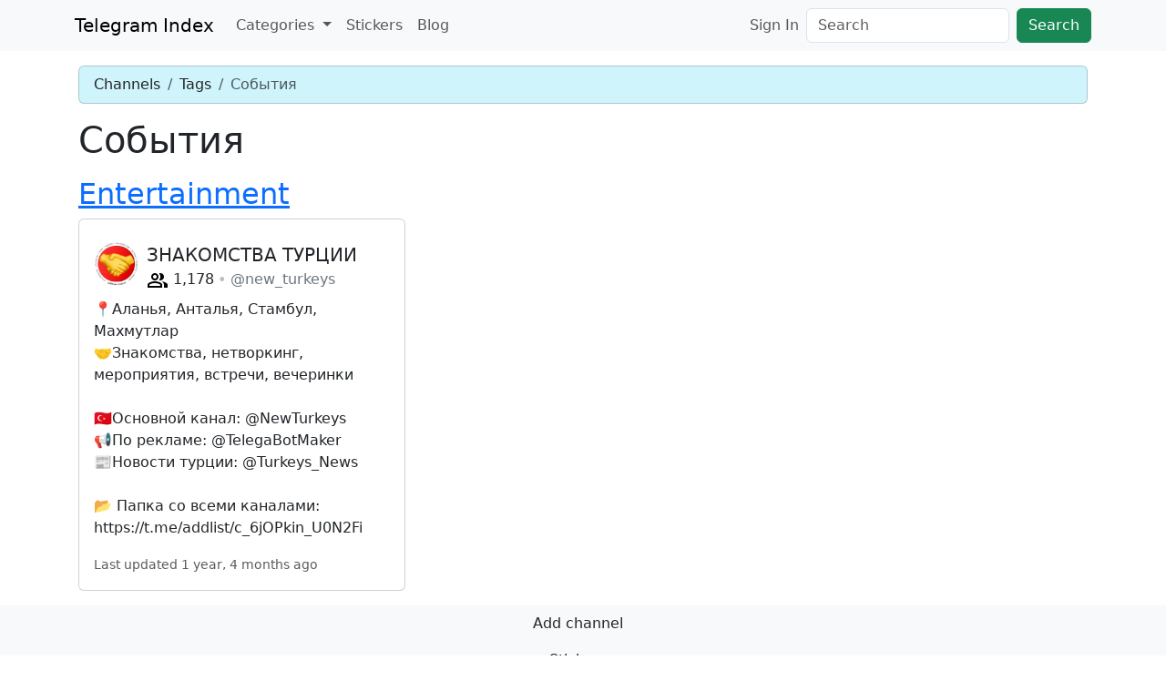

--- FILE ---
content_type: text/html; charset=utf-8
request_url: https://www.google.com/recaptcha/api2/aframe
body_size: 269
content:
<!DOCTYPE HTML><html><head><meta http-equiv="content-type" content="text/html; charset=UTF-8"></head><body><script nonce="ySlj-R7CTSb_lY-ZGbOHXQ">/** Anti-fraud and anti-abuse applications only. See google.com/recaptcha */ try{var clients={'sodar':'https://pagead2.googlesyndication.com/pagead/sodar?'};window.addEventListener("message",function(a){try{if(a.source===window.parent){var b=JSON.parse(a.data);var c=clients[b['id']];if(c){var d=document.createElement('img');d.src=c+b['params']+'&rc='+(localStorage.getItem("rc::a")?sessionStorage.getItem("rc::b"):"");window.document.body.appendChild(d);sessionStorage.setItem("rc::e",parseInt(sessionStorage.getItem("rc::e")||0)+1);localStorage.setItem("rc::h",'1769285670937');}}}catch(b){}});window.parent.postMessage("_grecaptcha_ready", "*");}catch(b){}</script></body></html>